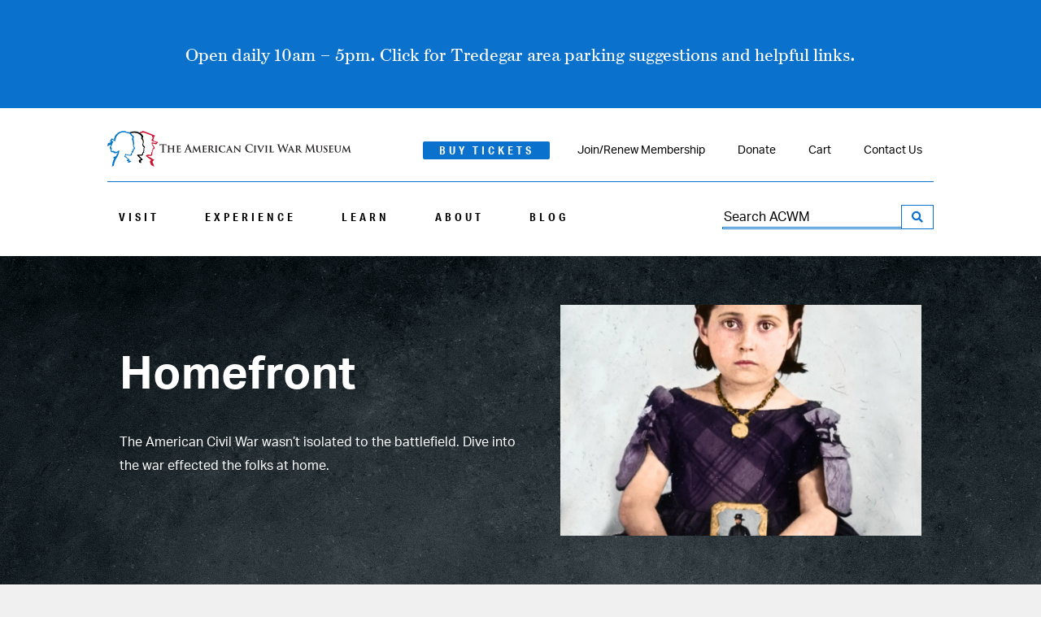

--- FILE ---
content_type: text/css
request_url: https://acwm.org/wp-content/themes/acwm/dist/styles/main.css?id=93f03ec53a6f9c975848
body_size: 14155
content:
/*! Flickity v2.2.1
https://flickity.metafizzy.co
---------------------------------------------- */.flickity-enabled{position:relative}.flickity-enabled:focus{outline:0}.flickity-viewport{overflow:hidden;position:relative;height:100%}.flickity-slider{position:absolute;width:100%;height:100%}.flickity-enabled.is-draggable{-webkit-tap-highlight-color:transparent;-webkit-user-select:none;-moz-user-select:none;-ms-user-select:none;user-select:none}.flickity-enabled.is-draggable .flickity-viewport{cursor:move;cursor:-webkit-grab;cursor:grab}.flickity-enabled.is-draggable .flickity-viewport.is-pointer-down{cursor:-webkit-grabbing;cursor:grabbing}.flickity-button{position:absolute;background:hsla(0,0%,100%,.75);border:none;color:#333}.flickity-button:hover{background:#fff;cursor:pointer}.flickity-button:focus{outline:0;-webkit-box-shadow:0 0 0 5px #19f;box-shadow:0 0 0 5px #19f}.flickity-button:active{opacity:.6}.flickity-button:disabled{opacity:.3;cursor:auto;pointer-events:none}.flickity-button-icon{fill:currentColor}.flickity-prev-next-button{top:50%;width:44px;height:44px;-webkit-transform:translateY(-50%);-o-transform:translateY(-50%);transform:translateY(-50%)}.flickity-prev-next-button.previous{left:10px}.flickity-prev-next-button.next{right:10px}.flickity-rtl .flickity-prev-next-button.previous{left:auto;right:10px}.flickity-rtl .flickity-prev-next-button.next{right:auto;left:10px}.flickity-prev-next-button .flickity-button-icon{position:absolute;left:20%;top:20%;width:60%;height:60%}.flickity-page-dots{position:absolute;width:100%;bottom:-25px;padding:0;margin:0;list-style:none;text-align:center;line-height:1}.flickity-rtl .flickity-page-dots{direction:rtl}.flickity-page-dots .dot{display:inline-block;width:10px;height:10px;margin:0 8px;background:#333;border-radius:50%;opacity:.25;cursor:pointer}.flickity-page-dots .dot.is-selected{opacity:1}/*! normalize.css v8.0.1 | MIT License | github.com/necolas/normalize.css */html{line-height:1.15;-webkit-text-size-adjust:100%}main{display:block}h1{font-size:2em;margin:.67em 0}hr{-webkit-box-sizing:content-box;box-sizing:content-box;height:0;overflow:visible}pre{font-family:monospace,monospace;font-size:1em}a{background-color:transparent}abbr[title]{border-bottom:none;text-decoration:underline;-webkit-text-decoration:underline dotted;text-decoration:underline dotted}b,strong{font-weight:bolder}code,kbd,samp{font-family:monospace,monospace;font-size:1em}small{font-size:80%}sub,sup{font-size:75%;line-height:0;position:relative;vertical-align:baseline}sub{bottom:-.25em}sup{top:-.5em}img{border-style:none}button,input,optgroup,select,textarea{font-family:inherit;font-size:100%;line-height:1.15;margin:0}button,input{overflow:visible}button,select{text-transform:none}[type=button],[type=reset],[type=submit],button{-webkit-appearance:button}[type=button]::-moz-focus-inner,[type=reset]::-moz-focus-inner,[type=submit]::-moz-focus-inner,button::-moz-focus-inner{border-style:none;padding:0}[type=button]:-moz-focusring,[type=reset]:-moz-focusring,[type=submit]:-moz-focusring,button:-moz-focusring{outline:1px dotted ButtonText}fieldset{padding:.35em .75em .625em}legend{-webkit-box-sizing:border-box;box-sizing:border-box;color:inherit;display:table;max-width:100%;padding:0;white-space:normal}progress{vertical-align:baseline}textarea{overflow:auto}[type=checkbox],[type=radio]{-webkit-box-sizing:border-box;box-sizing:border-box;padding:0}[type=number]::-webkit-inner-spin-button,[type=number]::-webkit-outer-spin-button{height:auto}[type=search]{-webkit-appearance:textfield;outline-offset:-2px}[type=search]::-webkit-search-decoration{-webkit-appearance:none}::-webkit-file-upload-button{-webkit-appearance:button;font:inherit}details{display:block}summary{display:list-item}template{display:none}[hidden]{display:none}html{font-family:aktiv-grotesk,sans-serif;font-weight:400;font-style:normal;font-size:14px}h1{font-family:aktiv-grotesk,sans-serif;font-weight:700;font-style:normal;font-size:3rem;line-height:calc(62 / 56)}@media (min-width:640px){h1{font-size:4rem}}h2{font-family:aktiv-grotesk,sans-serif;font-weight:700;font-style:normal;font-size:2.5714285714rem;line-height:calc(40 / 36)}h3{font-family:aktiv-grotesk,sans-serif;font-weight:400;font-style:normal;font-size:2rem;line-height:calc(36 / 28)}h4{font-family:aktiv-grotesk,sans-serif;font-style:normal;font-family:aktiv-grotesk-condensed,sans-serif;font-weight:700;font-size:1.5rem;line-height:calc(27 / 21);letter-spacing:1px;text-transform:uppercase}h5{font-family:escrow-text,serif;font-weight:400;font-style:normal;font-size:1.5714285714rem;line-height:calc(30 / 22)}h6{font-family:aktiv-grotesk,sans-serif;font-style:normal;font-family:aktiv-grotesk-condensed,sans-serif;font-weight:700;font-size:1rem;line-height:calc(26 / 14);text-transform:uppercase;letter-spacing:4px}label{font-family:escrow-text,serif;font-weight:400;font-style:normal;font-size:1rem;line-height:calc(24 / 14);color:#6d7278}a{color:#000;-webkit-text-decoration-color:#0a71cc;text-decoration-color:#0a71cc;-webkit-transition:.2s;-o-transition:.2s;transition:.2s}a:hover{-webkit-text-decoration-color:#000;text-decoration-color:#000}hr{border:none;height:2px;background-color:#82aacd;margin:4rem 0}p{line-height:1.857142857}p.has-regular-font-size{font-size:1rem}p.has-lede-font-size{font-size:1.1428571429rem}p.has-actual-lede-font-size{font-family:escrow-text,serif;font-weight:400;font-style:normal;font-size:1.5714285714rem;line-height:calc(30 / 22)}p.has-caps-font-size{font-family:aktiv-grotesk,sans-serif;font-style:normal;font-family:aktiv-grotesk-condensed,sans-serif;font-weight:700;font-size:1rem;line-height:calc(26 / 14);text-transform:uppercase;letter-spacing:4px}figcaption{font-family:escrow-text,serif;font-weight:400;font-style:normal;color:#6d7278}.alert{margin:4rem 0;font-size:1.1428571429rem}*,:after,:before{-webkit-font-smoothing:antialiased;-moz-osx-font-smoothing:grayscale;-webkit-box-sizing:border-box;box-sizing:border-box}html{overflow-x:hidden}html.no-scroll{overflow-y:hidden}body{margin:0;overflow-x:hidden;background-color:rgba(109,114,120,.1)}body.no-scroll{overflow-y:hidden}img{max-width:100%;height:auto}.page-wrapper{max-width:100vw;margin:0 auto;-webkit-box-shadow:0 0 6px rgba(0,0,0,.1);box-shadow:0 0 6px rgba(0,0,0,.1);background-color:#fff}#tribe-events,.content-max{max-width:calc(930px + 4rem);margin:0 auto;padding:0 2rem}.recurring-info-tooltip{bottom:30px!important}.banner{z-index:2}.main-wrapper{position:relative;z-index:1}.sidebar{max-width:calc(930px + 4rem);margin:0 auto;padding:0 2rem}.widget_product_categories{max-width:300px}.acwm-button,.button,.single_add_to_cart_button,.wp-block-button__link{font-family:aktiv-grotesk,sans-serif;font-style:normal;font-family:aktiv-grotesk-condensed,sans-serif;font-weight:700;text-align:center;text-transform:uppercase;-webkit-text-decoration-line:none;text-decoration-line:none;max-width:100%;border-radius:0;border:2px solid #0a71cc;background-color:#0a71cc;color:#fff;-webkit-transition:.2s;-o-transition:.2s;transition:.2s;font-size:1.2857142857rem;letter-spacing:3px;line-height:1.2;padding:.5142857143rem .7857142857rem .5142857143rem 1rem;-webkit-box-sizing:border-box;box-sizing:border-box;margin:1em;display:inline-block}.acwm-button:visited,.button:visited,.single_add_to_cart_button:visited,.wp-block-button__link:visited{color:#fff}.acwm-button:hover,.button:hover,.single_add_to_cart_button:hover,.wp-block-button__link:hover{border:2px solid #0a71cc;color:#000;background-color:#fff}@media (min-width:640px){.acwm-button,.button,.single_add_to_cart_button,.wp-block-button__link{min-width:244px}}.acwm-button[disabled],.button[disabled],.single_add_to_cart_button[disabled],.wp-block-button__link[disabled]{color:#6d7278;background-color:#fff;border-color:#6d7278}.acwm-button[disabled]:hover,.button[disabled]:hover,.single_add_to_cart_button[disabled]:hover,.wp-block-button__link[disabled]:hover{color:#6d7278;background-color:#fff;border-color:#6d7278}.acwm-button--small{font-family:aktiv-grotesk,sans-serif;font-style:normal;font-family:aktiv-grotesk-condensed,sans-serif;font-weight:700;text-align:center;text-transform:uppercase;-webkit-text-decoration-line:none;text-decoration-line:none;border-radius:0;border:2px solid #0a71cc;background-color:#0a71cc;color:#fff;-webkit-transition:.2s;-o-transition:.2s;transition:.2s;font-size:1.2857142857rem;letter-spacing:3px;line-height:1.2;-webkit-box-sizing:border-box;box-sizing:border-box;margin:1em;display:inline-block;font-size:1rem;letter-spacing:4px;width:auto;max-width:100%;padding:.0785714286rem calc(1.25rem - 4px) .0785714286rem 1.25rem;border-radius:2px}.acwm-button--small:visited{color:#fff}.acwm-button--small:hover{border:2px solid #0a71cc;color:#000;background-color:#fff}@media (min-width:640px){.acwm-button--small{min-width:244px}}@media (min-width:640px){.acwm-button--small{min-width:148px}}.acwm-button--small[disabled]{color:#6d7278;background-color:#fff;border-color:#6d7278}.acwm-button--small[disabled]:hover{color:#6d7278;background-color:#fff;border-color:#6d7278}.acwm-button--ghost{font-family:aktiv-grotesk,sans-serif;font-style:normal;font-family:aktiv-grotesk-condensed,sans-serif;font-weight:700;text-align:center;text-transform:uppercase;-webkit-text-decoration-line:none;text-decoration-line:none;max-width:100%;border-radius:0;border:2px solid #0a71cc;background-color:#0a71cc;color:#fff;-webkit-transition:.2s;-o-transition:.2s;transition:.2s;font-size:1.2857142857rem;letter-spacing:3px;line-height:1.2;padding:.5142857143rem .7857142857rem .5142857143rem 1rem;-webkit-box-sizing:border-box;box-sizing:border-box;margin:1em;display:inline-block;background-color:#fff;color:#000}.acwm-button--ghost:visited{color:#fff}.acwm-button--ghost:hover{border:2px solid #0a71cc;color:#000;background-color:#fff}.acwm-button--ghost:visited{color:#000}.acwm-button--ghost:hover{color:#fff;background-color:#0a71cc}@media (min-width:640px){.acwm-button--ghost{min-width:244px}}.acwm-button--ghost[disabled]{color:#6d7278;background-color:#fff;border-color:#6d7278}.acwm-button--ghost[disabled]:hover{color:#6d7278;background-color:#fff;border-color:#6d7278}@media (min-width:640px){.wp-block-button__link{margin:0}}.single-product .product .single_add_to_cart_button.button,.woocommerce #respond input#submit,.woocommerce #respond input#submit.alt,.woocommerce .product .add_to_cart_button.button,.woocommerce a.button,.woocommerce a.button.alt,.woocommerce button.button,.woocommerce button.button.alt,.woocommerce input.button,.woocommerce input.button.alt{font-family:aktiv-grotesk,sans-serif;font-style:normal;font-family:aktiv-grotesk-condensed,sans-serif;font-weight:700;text-align:center;text-transform:uppercase;-webkit-text-decoration-line:none;text-decoration-line:none;max-width:100%;border-radius:0;border:2px solid #0a71cc;background-color:#0a71cc;color:#fff;-webkit-transition:.2s;-o-transition:.2s;transition:.2s;font-size:1.2857142857rem;letter-spacing:3px;line-height:1.2;padding:.5142857143rem .7857142857rem .5142857143rem 1rem;-webkit-box-sizing:border-box;box-sizing:border-box;display:inline-block;margin:0}.single-product .product .single_add_to_cart_button.button:visited,.woocommerce #respond input#submit.alt:visited,.woocommerce #respond input#submit:visited,.woocommerce .product .add_to_cart_button.button:visited,.woocommerce a.button.alt:visited,.woocommerce a.button:visited,.woocommerce button.button.alt:visited,.woocommerce button.button:visited,.woocommerce input.button.alt:visited,.woocommerce input.button:visited{color:#fff}.single-product .product .single_add_to_cart_button.button:hover,.woocommerce #respond input#submit.alt:hover,.woocommerce #respond input#submit:hover,.woocommerce .product .add_to_cart_button.button:hover,.woocommerce a.button.alt:hover,.woocommerce a.button:hover,.woocommerce button.button.alt:hover,.woocommerce button.button:hover,.woocommerce input.button.alt:hover,.woocommerce input.button:hover{border:2px solid #0a71cc;color:#000;background-color:#fff}@media (min-width:640px){.single-product .product .single_add_to_cart_button.button,.woocommerce #respond input#submit,.woocommerce #respond input#submit.alt,.woocommerce .product .add_to_cart_button.button,.woocommerce a.button,.woocommerce a.button.alt,.woocommerce button.button,.woocommerce button.button.alt,.woocommerce input.button,.woocommerce input.button.alt{min-width:244px}}.single-product .product .single_add_to_cart_button.button[disabled],.woocommerce #respond input#submit.alt[disabled],.woocommerce #respond input#submit[disabled],.woocommerce .product .add_to_cart_button.button[disabled],.woocommerce a.button.alt[disabled],.woocommerce a.button[disabled],.woocommerce button.button.alt[disabled],.woocommerce button.button[disabled],.woocommerce input.button.alt[disabled],.woocommerce input.button[disabled]{color:#6d7278;background-color:#fff;border-color:#6d7278}.single-product .product .single_add_to_cart_button.button[disabled]:hover,.woocommerce #respond input#submit.alt[disabled]:hover,.woocommerce #respond input#submit[disabled]:hover,.woocommerce .product .add_to_cart_button.button[disabled]:hover,.woocommerce a.button.alt[disabled]:hover,.woocommerce a.button[disabled]:hover,.woocommerce button.button.alt[disabled]:hover,.woocommerce button.button[disabled]:hover,.woocommerce input.button.alt[disabled]:hover,.woocommerce input.button[disabled]:hover{color:#6d7278;background-color:#fff;border-color:#6d7278}.woocommerce #respond input#submit.disabled,.woocommerce #respond input#submit:disabled,.woocommerce #respond input#submit:disabled[disabled],.woocommerce a.button.disabled,.woocommerce a.button:disabled,.woocommerce a.button:disabled[disabled],.woocommerce button.button.disabled,.woocommerce button.button:disabled,.woocommerce button.button:disabled[disabled],.woocommerce input.button.disabled,.woocommerce input.button:disabled,.woocommerce input.button:disabled[disabled]{padding:.5142857143rem .7857142857rem .5142857143rem 1rem;color:#6d7278}.woocommerce #respond input#submit.disabled:hover,.woocommerce #respond input#submit:disabled:hover,.woocommerce #respond input#submit:disabled[disabled]:hover,.woocommerce a.button.disabled:hover,.woocommerce a.button:disabled:hover,.woocommerce a.button:disabled[disabled]:hover,.woocommerce button.button.disabled:hover,.woocommerce button.button:disabled:hover,.woocommerce button.button:disabled[disabled]:hover,.woocommerce input.button.disabled:hover,.woocommerce input.button:disabled:hover,.woocommerce input.button:disabled[disabled]:hover{background-color:#fff;color:#6d7278}.woocommerce #respond input#submit.alt.disabled,.woocommerce #respond input#submit.alt.disabled:hover,.woocommerce #respond input#submit.alt:disabled,.woocommerce #respond input#submit.alt:disabled:hover,.woocommerce #respond input#submit.alt:disabled[disabled],.woocommerce #respond input#submit.alt:disabled[disabled]:hover,.woocommerce a.button.alt.disabled,.woocommerce a.button.alt.disabled:hover,.woocommerce a.button.alt:disabled,.woocommerce a.button.alt:disabled:hover,.woocommerce a.button.alt:disabled[disabled],.woocommerce a.button.alt:disabled[disabled]:hover,.woocommerce button.button.alt.disabled,.woocommerce button.button.alt.disabled:hover,.woocommerce button.button.alt:disabled,.woocommerce button.button.alt:disabled:hover,.woocommerce button.button.alt:disabled[disabled],.woocommerce button.button.alt:disabled[disabled]:hover,.woocommerce input.button.alt.disabled,.woocommerce input.button.alt.disabled:hover,.woocommerce input.button.alt:disabled,.woocommerce input.button.alt:disabled:hover,.woocommerce input.button.alt:disabled[disabled],.woocommerce input.button.alt:disabled[disabled]:hover{color:#6d7278;background-color:#fff;border-color:#6d7278}.pswp__button,.woocommerce .product .add_to_cart_button.button,.woocommerce a.button,.woocommerce button.button{min-width:unset}.wp-block-buttons .wp-block-button__link{width:unset}.search-form label{font-weight:400}.gform_wrapper{max-width:calc(620px + 4rem);padding-left:2rem;padding-right:2rem;margin:4rem auto}.alignnone{margin-left:0;margin-right:0;max-width:100%;height:auto}.aligncenter{display:block;margin:1rem auto;height:auto}.alignleft,.alignright{margin-bottom:1rem;height:auto}.wp-block-image .alignleft,.wp-block-image .alignright{float:none}@media (min-width:480px){.alignleft,.wp-block-image .alignleft{float:left;margin-right:1rem}.alignright,.wp-block-image .alignright{float:right;margin-left:1rem}}.push-navigation-trigger{min-width:0;width:auto;margin-right:0}@media (min-width:961px){.push-navigation-trigger{display:none}}.menu--mobile{position:relative;z-index:2;max-width:320px}.menu--mobile+*{position:relative;z-index:1}@media (min-width:961px){.menu--mobile{display:none}}.menu--mobile .menu__list a{display:block;padding:12px 0;font-family:inherit;color:#0a71cc;-webkit-transition:.2s;-o-transition:.2s;transition:.2s}.menu--mobile .menu__list a:focus{color:#fdd402}.menu--mobile .menu__list a:hover{color:#000}.menu--mobile .menu-item--has-children>a,.menu--mobile .menu-item-has-children>a{position:relative;padding-right:50px}.menu--mobile .menu-item--has-children>a:after,.menu--mobile .menu-item-has-children>a:after{content:"";display:block;position:absolute;top:0;right:0;width:49px;height:100%;background:no-repeat 50% 50% url(../images/push-menu/chevron_right.svg);background-size:100% 11px;text-align:center;cursor:pointer}.menu--mobile .menu-item.menu-item-has-children>a:after{content:"";display:inline-block;background-image:url(../images/push-menu/chevron_right.svg);background-size:contain;background-repeat:no-repeat;width:8px;height:13px;margin-left:16px;position:relative}.menu--mobile .menu__back:before{content:"";display:inline-block;background-image:url(../images/push-menu/chevron_left.svg);background-size:contain;background-repeat:no-repeat;width:8px;height:13px;margin-right:7px;position:relative}.menu--mobile .current-menu-ancestor>a,.menu--mobile .current-menu-item>a,.menu--mobile .current-menu-parent>a,.menu--mobile .current_page_ancestor>a,.menu--mobile .current_page_item>a,.menu--mobile .current_page_parent>a{background-color:rbga(#0a71cc,.5)}.menu--mobile .menu__level{-webkit-box-sizing:border-box;box-sizing:border-box;background-color:#fff}.menu--mobile .menu__level__inner{padding-top:100px}.menu--mobile .menu__level__heading{font-family:aktiv-grotesk,sans-serif;font-weight:700;font-style:normal;color:#000;padding:8px 0;margin:0;font-size:20px}.menu--mobile .menu__level__heading a{padding:0}.menu--mobile .menu__header{position:absolute;top:0;right:0;z-index:3;padding:2rem}.menu--mobile .menu__close{font-family:aktiv-grotesk,sans-serif;font-style:normal;font-family:aktiv-grotesk-condensed,sans-serif;font-weight:700;text-align:center;text-transform:uppercase;-webkit-text-decoration-line:none;text-decoration-line:none;max-width:100%;border-radius:0;border:2px solid #0a71cc;background-color:#0a71cc;color:#fff;-webkit-transition:.2s;-o-transition:.2s;transition:.2s;font-size:1.2857142857rem;letter-spacing:3px;line-height:1.2;padding:.5142857143rem .7857142857rem .5142857143rem 1rem;-webkit-box-sizing:border-box;box-sizing:border-box;display:inline-block;margin:0;min-width:0;position:relative;z-index:3}.menu--mobile .menu__close:visited{color:#fff}.menu--mobile .menu__close:hover{border:2px solid #0a71cc;color:#000;background-color:#fff}@media (min-width:640px){.menu--mobile .menu__close{min-width:244px}}.menu--mobile .menu__close[disabled]{color:#6d7278;background-color:#fff;border-color:#6d7278}.menu--mobile .menu__close[disabled]:hover{color:#6d7278;background-color:#fff;border-color:#6d7278}.menu--mobile .menu__search{position:absolute;top:0;left:0;right:107px;width:170px;padding:21px 0;margin:0 26px}.push{position:relative;z-index:1;overflow:hidden;overflow-y:auto}.push--active{overflow-y:hidden}@media (min-width:1141px){.push--active{overflow-y:auto}}.push__content:after{position:absolute;top:0;bottom:0;left:0;right:0;z-index:2;content:"";opacity:0;pointer-events:none;-webkit-transition:opacity .4s;-o-transition:opacity .4s;transition:opacity .4s}.push--active .push__content:after{opacity:.8;pointer-events:auto;-webkit-transition:opacity .2s;-o-transition:opacity .2s;transition:opacity .2s}@media (min-width:1141px){.push--active .push__content:after{display:none}}.push__menu{position:fixed;top:0;right:0;bottom:0;z-index:2;-webkit-transform:translateX(100vw);-o-transform:translateX(100vw);transform:translateX(100vw);width:100vw;-webkit-transition:-webkit-transform .4s;transition:-webkit-transform .4s;-o-transition:-o-transform .4s;transition:transform .4s;transition:transform .4s,-webkit-transform .4s,-o-transform .4s;overflow-y:scroll}@media (min-width:321px){.push__menu{min-width:320px;-webkit-transform:translateX(100vw);-o-transform:translateX(100vw);transform:translateX(100vw)}}@media (min-width:1141px){.push__menu{display:none}}.admin-bar .push__menu{top:46px}.push--active .push__menu{-webkit-box-shadow:0 0 3px rgba(0,0,0,.1);box-shadow:0 0 3px rgba(0,0,0,.1);-webkit-transform:translateX(0);-o-transform:translateX(0);transform:translateX(0);-webkit-transition:-webkit-transform .2s;transition:-webkit-transform .2s;-o-transition:-o-transform .2s;transition:transform .2s;transition:transform .2s,-webkit-transform .2s,-o-transform .2s}.push__menu .header-cta{margin-top:20px}.push__menu .header-cta .button-container{text-align:center}.push__menu .header-cta .button-container .acwm-button:first-child{border-top-right-radius:0;border-bottom-right-radius:0}.push__menu .header-cta .button-container .acwm-button:last-child{border-top-left-radius:0;border-bottom-left-radius:0}.push__level{position:fixed;top:0;right:0;bottom:0;z-index:2;-webkit-transform:translateX(100%);-o-transform:translateX(100%);transform:translateX(100%);width:100%;padding:0 2rem;background-color:#fff;overflow:hidden;-webkit-transition:-webkit-transform .4s;transition:-webkit-transform .4s;-o-transition:-o-transform .4s;transition:transform .4s;transition:transform .4s,-webkit-transform .4s,-o-transform .4s}.push__level__inner{position:relative;top:0;bottom:0;left:0;right:0;overflow:hidden}.push__level .push__level{background-color:#fcfcfc}.push__level .push__level .push__level{background-color:#fafafa}.push__level .push__level .push__level .push__level{background-color:#f7f7f7}.push__level .push__level .push__level .push__level .push__level{background-color:#f5f5f5}.push__level--top{-webkit-transform:translateX(0);-o-transform:translateX(0);transform:translateX(0)}.push__level--active{-webkit-transform:translateX(0);-o-transform:translateX(0);transform:translateX(0);-webkit-transition:-webkit-transform .2s;transition:-webkit-transform .2s;-o-transition:-o-transform .2s;transition:transform .2s;transition:transform .2s,-webkit-transform .2s,-o-transform .2s;overflow-y:scroll}.push__level--current .push__level__inner{padding-bottom:60px;overflow-y:auto;overflow-y:scroll;-webkit-overflow-scrolling:touch}.menu__list{margin:0;padding:0}.menu__list .menu-item a{display:block;text-decoration:none}.menu__item__child{padding:0;margin:0}.menu--mobile .search-form--mobile{width:260px;margin-left:auto;margin-right:auto;margin-bottom:2rem;text-align:center}.menu--mobile .search-form--mobile input[type=search]{padding:8px}.menu--mobile .search-form--mobile input[type=submit]{margin-top:18px}.category-link{font-family:escrow-text,serif;font-weight:400;font-style:normal;color:#0a71cc;font-size:1.5714285714rem;line-height:1.363636364;border-color:transparent;margin-right:1em;text-decoration:none}.category-link:hover{text-decoration:underline;-webkit-text-decoration-color:#0a71cc;text-decoration-color:#0a71cc}.card{-webkit-box-shadow:0 2px 14px 0 rgba(0,0,0,.14);box-shadow:0 2px 14px 0 rgba(0,0,0,.14);padding:1.2857142857rem;margin-bottom:4rem;text-align:left;width:100%;max-width:430px;display:inline-block;-webkit-transition:.2s;-o-transition:.2s;transition:.2s}.card .category-link{margin-bottom:.6rem}.card:hover{-webkit-box-shadow:0 2px 24px 0 rgba(0,0,0,.14);box-shadow:0 2px 24px 0 rgba(0,0,0,.14)}@media (min-width:640px){.card{margin-bottom:6rem}}.card__date-author{display:-webkit-box;display:-ms-flexbox;display:flex;-webkit-box-pack:justify;-ms-flex-pack:justify;justify-content:space-between}.card__author,.card__date{font-family:aktiv-grotesk,sans-serif;font-style:normal;font-family:aktiv-grotesk-condensed,sans-serif;font-weight:700;color:#000;text-transform:uppercase;letter-spacing:4px;font-size:1rem;line-height:1.214285714;display:inline-block;margin-bottom:1.2rem}.card__image-link{border:none;text-decoration:none}.card__image-link img{width:100%;height:auto}.card__image{max-width:100%}.card__heading{font-family:escrow-text,serif;font-weight:400;font-style:normal;font-size:1.5714285714rem;line-height:1.363636364;margin-bottom:3rem}.card__heading a{border:none;text-decoration:none}.card__heading a:hover{text-decoration:underline}.card__excerpt{font-family:aktiv-grotesk,sans-serif;font-weight:400;font-style:normal;font-size:1rem;line-height:1.571428571}.card__buttons{text-align:center}.card__button{font-family:aktiv-grotesk,sans-serif;font-style:normal;font-family:aktiv-grotesk-condensed,sans-serif;font-weight:700;text-align:center;text-transform:uppercase;-webkit-text-decoration-line:none;text-decoration-line:none;max-width:100%;border-radius:0;border:2px solid #0a71cc;background-color:#0a71cc;color:#fff;-webkit-transition:.2s;-o-transition:.2s;transition:.2s;font-size:1.2857142857rem;letter-spacing:3px;line-height:1.2;padding:.5142857143rem .7857142857rem .5142857143rem 1rem;-webkit-box-sizing:border-box;box-sizing:border-box;display:inline-block;background-color:#fff;color:#000;margin:1em 0}.card__button:visited{color:#fff}.card__button:hover{border:2px solid #0a71cc;color:#000;background-color:#fff}.card__button:visited{color:#000}.card__button:hover{color:#fff;background-color:#0a71cc}@media (min-width:640px){.card__button{min-width:244px}}.card__button[disabled]{color:#6d7278;background-color:#fff;border-color:#6d7278}.card__button[disabled]:hover{color:#6d7278;background-color:#fff;border-color:#6d7278}.featured-post{display:-webkit-box;display:-ms-flexbox;display:flex;-webkit-box-orient:vertical;-webkit-box-direction:normal;-ms-flex-direction:column;flex-direction:column}.featured-post .category-link{color:#000}@media (min-width:640px){.featured-post{display:-webkit-box;display:-ms-flexbox;display:flex;-webkit-box-orient:horizontal;-webkit-box-direction:normal;-ms-flex-direction:row;flex-direction:row;-webkit-box-align:start;-ms-flex-align:start;align-items:flex-start;-webkit-box-pack:justify;-ms-flex-pack:justify;justify-content:space-between}}.featured-post__heading{font-size:2.5714285714rem;margin-top:.5rem;margin-bottom:3.5rem}.featured-post__heading a{border:none;text-decoration:none}.featured-post__button{margin-left:0;margin-right:0}.featured-post__text{-webkit-box-ordinal-group:3;-ms-flex-order:2;order:2}@media (min-width:640px){.featured-post__text{padding-right:2rem;-webkit-box-ordinal-group:2;-ms-flex-order:1;order:1}}.featured-post__image-container,.featured-post__image-link{display:inline-block;border:none;-webkit-box-shadow:0 12px 24px 0 rgba(0,0,0,.15);box-shadow:0 12px 24px 0 rgba(0,0,0,.15);margin-bottom:3rem;-webkit-box-ordinal-group:2;-ms-flex-order:1;order:1}@media (min-width:640px){.featured-post__image-container,.featured-post__image-link{-webkit-box-ordinal-group:3;-ms-flex-order:2;order:2;max-width:49%;margin-bottom:0}}.featured-post__image,.featured-post__image-container img{display:block;max-width:100%;height:auto}.post-filters{text-align:center;margin:4rem 0;padding:0 2rem}.post-filter{font-family:escrow-text,serif;font-weight:400;font-style:normal;font-size:1.5714285714rem;line-height:calc(30 / 22);border:1px solid #0a71cc;position:relative;display:inline-block;vertical-align:baseline;background-image:url(../images/triangle.png);background-repeat:no-repeat;background-size:16px;background-position:calc(100% - 1rem) 50%;background-color:#fff;margin:1.25rem 0}.post-filter:after,.post-filter:before{display:none}@media (min-width:1034px){.post-filter:after,.post-filter:before{display:block}}.post-filter .select-label{display:none}.post-filter select{-webkit-appearance:none;-moz-appearance:none;-ms-appearance:none;-o-appearance:none;appearance:none;border:none;padding:1rem 3rem 1rem 1rem;background-image:url(../images/triangle.png);background-repeat:no-repeat;background-size:16px;background-position:calc(100% - 1rem) 50%;max-width:100%;width:100%}@media (min-width:560px){.post-filter select{width:450px}}@media (min-width:964px){.post-filter{margin-right:1.25rem;margin-left:1.25rem}}.post-filter--category:before{content:"";width:100%;height:1px;background-color:#979797;position:absolute;top:1.6rem;left:calc(-100% - 1rem)}.post-filter--archive:after{content:"";width:100%;height:1px;background-color:#979797;position:absolute;top:1.6rem;right:calc(-100% - 1rem)}@media (min-width:460px){.post-filter .select-label{font-family:aktiv-grotesk,sans-serif;font-style:normal;font-family:aktiv-grotesk-condensed,sans-serif;font-weight:700;font-size:1rem;line-height:calc(26 / 14);letter-spacing:4px;color:#0a71cc;text-transform:uppercase;vertical-align:baseline;display:inline-block;position:absolute;top:4px;left:1rem;pointer-events:none}.post-filter .select-label:after{content:"";display:inline-block;position:relative;top:7px;width:1px;height:25px;background-color:rgba(0,0,0,.1);margin:0 1.5rem}.post-filter--category select{padding-left:10rem}.post-filter--archive select{padding-left:11rem}.post-filter select{padding-top:.7rem;padding-right:4rem;padding-bottom:.9rem}}.pagination{text-align:center;margin:3rem 0}.pagination .page-numbers{font-family:aktiv-grotesk,sans-serif;font-style:normal;font-family:aktiv-grotesk-condensed,sans-serif;font-weight:700;font-size:1.5rem;border-radius:999px;border:2px solid transparent;width:40px;height:40px;text-align:center;letter-spacing:1px;display:none;text-decoration:none}.pagination .page-numbers.current{background-color:#fdd402;border-color:#fdd402}.pagination .page-numbers.current:hover{border-color:#fdd402}.pagination .page-numbers:hover{border-color:#0a71cc}.pagination .page-numbers.next,.pagination .page-numbers.prev{font-family:aktiv-grotesk,sans-serif;font-style:normal;font-family:aktiv-grotesk-condensed,sans-serif;font-weight:700;text-align:center;text-transform:uppercase;-webkit-text-decoration-line:none;text-decoration-line:none;border-radius:0;border:2px solid #0a71cc;background-color:#0a71cc;color:#fff;-webkit-transition:.2s;-o-transition:.2s;transition:.2s;font-size:1.2857142857rem;letter-spacing:3px;line-height:1.2;-webkit-box-sizing:border-box;box-sizing:border-box;margin:1em;font-size:1rem;letter-spacing:4px;width:auto;max-width:100%;padding:.0785714286rem calc(1.25rem - 4px) .0785714286rem 1.25rem;border-radius:2px;width:130px;min-width:auto;height:auto;display:inline-block}.pagination .page-numbers.next:visited,.pagination .page-numbers.prev:visited{color:#fff}.pagination .page-numbers.next:hover,.pagination .page-numbers.prev:hover{border:2px solid #0a71cc;color:#000;background-color:#fff}@media (min-width:640px){.pagination .page-numbers.next,.pagination .page-numbers.prev{min-width:244px}}@media (min-width:640px){.pagination .page-numbers.next,.pagination .page-numbers.prev{min-width:148px}}.pagination .page-numbers.next[disabled],.pagination .page-numbers.prev[disabled]{color:#6d7278;background-color:#fff;border-color:#6d7278}.pagination .page-numbers.next[disabled]:hover,.pagination .page-numbers.prev[disabled]:hover{color:#6d7278;background-color:#fff;border-color:#6d7278}.pagination .page-numbers.dots:hover{border-color:transparent}@media (min-width:660px){.pagination .page-numbers{display:inline-block}.pagination .page-numbers.next,.pagination .page-numbers.prev{width:auto;min-width:110px}.pagination .page-numbers.prev{margin-right:1.5rem}.pagination .page-numbers.next{margin-left:1.5rem}}@media (min-width:768px){.pagination .page-numbers.next,.pagination .page-numbers.prev{min-width:148px}.pagination .page-numbers.prev{margin-right:3rem}.pagination .page-numbers.next{margin-left:3rem}}.pagination__separator{width:6px;display:none}@media (min-width:640px){.pagination__separator{display:inline-block}}.pagination__count{display:none}.page-hero__container{background-image:url(../images/ACWM_BackgroundTexture.jpg);background-size:cover;background-position:50%;background-repeat:no-repeat;background-color:#6d7278;padding-top:60px;padding-bottom:60px}.page-hero__container+div.wp-block-heading h1,.page-hero__container+div.wp-block-heading h2,.page-hero__container+div.wp-block-heading h3,.page-hero__container+div.wp-block-heading h4,.page-hero__container+div.wp-block-heading h5,.page-hero__container+div.wp-block-heading h6{margin-top:0}.page-hero__container+.wp-block-heading,.page-hero__container+.wp-block-paragraph{padding-top:80px}@media (min-width:1042px){.page-hero__container .content-max{padding-left:0;padding-right:0}}.page-hero{color:#fff}.page-hero a{color:#fff;-webkit-text-decoration-color:#fff;text-decoration-color:#fff}.page-hero a:hover{text-decoration:none}.page-hero .page-hero__heading{margin-top:0;padding:0}.page-hero .page-hero__subheading{font-size:16px}.page-hero .page-hero__subheading p{padding:0}.page-hero .page-hero__image-container{margin-top:4rem}@media (min-width:768px){.page-hero{display:-webkit-box;display:-ms-flexbox;display:flex;-webkit-box-pack:justify;-ms-flex-pack:justify;justify-content:space-between;-webkit-box-align:center;-ms-flex-align:center;align-items:center}.page-hero .page-hero__image-container{max-width:45%;margin-top:0;margin-bottom:0;-ms-flex-negative:0;flex-shrink:0}}.page-hero__text{padding-right:3rem}.page-hero__image-container img{display:block;max-width:100%;height:auto}.homepage-hero{background-color:#000;color:#fff}.homepage-hero__inner{display:-webkit-box;display:-ms-flexbox;display:flex;-webkit-box-orient:vertical;-webkit-box-direction:reverse;-ms-flex-direction:column-reverse;flex-direction:column-reverse}@media (min-width:960px){.homepage-hero__inner{-webkit-box-orient:horizontal;-webkit-box-direction:reverse;-ms-flex-direction:row-reverse;flex-direction:row-reverse}}.homepage-hero__image{-ms-flex-negative:1;flex-shrink:1;position:relative;width:100%;margin:0;background-color:#242e32}@media (min-width:960px){.homepage-hero__image{width:54.5833333333%}}.homepage-hero__image:before{content:"";display:block;padding-top:61.0687022901%}.homepage-hero__image img{position:absolute;top:50%;left:50%;-webkit-transform:translate(-50%,-50%);-o-transform:translate(-50%,-50%);transform:translate(-50%,-50%);width:100%;height:100%;-o-object-fit:cover;object-fit:cover}.homepage-hero__text{width:100%;max-width:320px;margin:0 auto;padding:80px 8px;text-align:center}@media (min-width:330px){.homepage-hero__text{max-width:330px}}@media (min-width:640px){.homepage-hero__text{max-width:430px}}@media (min-width:960px){.homepage-hero__text{max-width:410px;margin-right:5.2083333333vw;margin-left:10.4166666667vw;padding:116px 0 48px;text-align:left}}@media (min-width:1440px){.homepage-hero__text{margin-right:75px;margin-left:150px}}h6.homepage-hero__super{color:#fdd402;margin:0 -6px 0 -2px}@media (min-width:960px){h6.homepage-hero__super{margin:0}}h1.homepage-hero__heading{margin:0}p.homepage-hero__subheading{font-size:1.1428571429rem;line-height:2.1428571429rem}.homepage-hero__action{margin-top:1.6rem;margin-bottom:0}a.homepage-hero__button{font-family:aktiv-grotesk,sans-serif;font-style:normal;font-family:aktiv-grotesk-condensed,sans-serif;font-weight:700;text-align:center;text-transform:uppercase;-webkit-text-decoration-line:none;text-decoration-line:none;max-width:100%;border-radius:0;border:2px solid #0a71cc;background-color:#0a71cc;color:#fff;-webkit-transition:.2s;-o-transition:.2s;transition:.2s;font-size:1.2857142857rem;letter-spacing:3px;line-height:1.2;padding:.5142857143rem .7857142857rem .5142857143rem 1rem;-webkit-box-sizing:border-box;box-sizing:border-box;display:inline-block;margin:0}a.homepage-hero__button:visited{color:#fff}a.homepage-hero__button:hover{border:2px solid #0a71cc;color:#000;background-color:#fff}@media (min-width:640px){a.homepage-hero__button{min-width:244px}}a.homepage-hero__button[disabled]{color:#6d7278;background-color:#fff;border-color:#6d7278}a.homepage-hero__button[disabled]:hover{color:#6d7278;background-color:#fff;border-color:#6d7278}.homepage-hero__carousel{padding:105px 0 45px}.homepage-hero__carousel:not(.flickity-enabled){display:-webkit-box;display:-ms-flexbox;display:flex;-ms-flex-wrap:wrap;flex-wrap:wrap;-webkit-box-pack:center;-ms-flex-pack:center;justify-content:center}.carousel-card{font-family:aktiv-grotesk,sans-serif;font-weight:400;font-style:normal;width:332px;padding:0 14px;color:#fff;font-size:14px;line-height:calc(26 / 14);-webkit-transition:opacity .4s;-o-transition:opacity .4s;transition:opacity .4s}.carousel-card:not(.is-selected){opacity:.5;pointer-events:none}.carousel-card.is-selected{opacity:1}.flickity-viewport[style*=height] .carousel-card{min-height:100%}.carousel-card a{color:inherit}.carousel-card__image{position:relative;margin:0;background-color:#242e32}.carousel-card__image a{display:block;position:absolute;top:0;right:0;bottom:0;left:0}.carousel-card__image:before{content:"";display:block;padding-top:58.5526315789%}.carousel-card__image img{position:absolute;top:50%;left:50%;-webkit-transform:translate(-50%,-50%);-o-transform:translate(-50%,-50%);transform:translate(-50%,-50%);width:100%;height:100%;-o-object-fit:cover;object-fit:cover}.carousel-card__image+.carousel-card__text{padding-top:1rem}.carousel-card__heading{font-family:aktiv-grotesk,sans-serif;font-style:normal;font-family:aktiv-grotesk-condensed,sans-serif;font-weight:700;font-size:1.7142857143rem;line-height:calc(32 / 24)}.carousel-card__heading a{text-decoration:none}.carousel-card__action a{font-family:aktiv-grotesk,sans-serif;font-style:normal;font-family:aktiv-grotesk-condensed,sans-serif;font-weight:700;display:inline-block;text-decoration:none;text-transform:uppercase;font-size:14px;line-height:calc(22 / 14);letter-spacing:4px}.carousel-card__action a:after{content:"";display:block;margin-right:4px;margin-left:-1px;border-bottom:5px solid #0a71cc}.flickity-prev-next-button{top:194px;left:auto;z-index:2;width:50px;height:50px;padding:0;border-radius:50%;background-color:#0a71cc;-webkit-transition:background-color .4s;-o-transition:background-color .4s;transition:background-color .4s}.flickity-prev-next-button:active{opacity:1}.flickity-prev-next-button[disabled]{background-color:#3d484c;opacity:.6;pointer-events:all}.flickity-prev-next-button[disabled]:hover{background-color:#3d484c}.flickity-prev-next-button:hover{background-color:#085ba5;-webkit-transition:background-color .2s;-o-transition:background-color .2s;transition:background-color .2s}.flickity-prev-next-button:focus{position:absolute;outline:initial;-webkit-box-shadow:none;box-shadow:none}.flickity-prev-next-button .flickity-button-icon{top:30%;left:30%;width:40%;height:40%;color:#fff}.homepage-locations{background-image:url(../images/ACWM_BackgroundTexture.jpg);background-repeat:no-repeat;background-size:cover;color:#fff;padding:100px 0 60px;-webkit-box-shadow:inset 0 31px 38px #000;box-shadow:inset 0 31px 38px #000}.homepage-locations__content{display:-webkit-box;display:-ms-flexbox;display:flex;-webkit-box-align:center;-ms-flex-align:center;align-items:center;-webkit-box-pack:justify;-ms-flex-pack:justify;justify-content:space-between;-webkit-box-orient:vertical;-webkit-box-direction:normal;-ms-flex-direction:column;flex-direction:column}@media (min-width:1024px){.homepage-locations__content{-webkit-box-orient:horizontal;-webkit-box-direction:normal;-ms-flex-direction:row;flex-direction:row}}.homepage-locations__map{width:60%}@media (min-width:1024px){.homepage-locations__map{width:45%}}.homepage-locations__map img{width:100%}.homepage-locations__listblock{width:100%}@media (min-width:1024px){.homepage-locations__listblock{width:45%}}.homepage-locations h6.homepage-locations__super{color:#fdd402;margin:0;text-align:center}@media (min-width:1024px){.homepage-locations h6.homepage-locations__super{text-align:left}}.homepage-locations h3.homepage-locations__title{margin:0;text-align:center}@media (min-width:1024px){.homepage-locations h3.homepage-locations__title{text-align:left}}.homepage-locations__list{display:-webkit-box;display:-ms-flexbox;display:flex;-webkit-box-orient:horizontal;-webkit-box-direction:normal;-ms-flex-direction:row;flex-direction:row;-ms-flex-wrap:wrap;flex-wrap:wrap;-webkit-box-pack:end;-ms-flex-pack:end;justify-content:flex-end}@media (min-width:500px) and (max-width:768px){.homepage-locations__list{-webkit-box-pack:center;-ms-flex-pack:center;justify-content:center}}@media (min-width:1024px){.homepage-locations__list{-webkit-box-orient:vertical;-webkit-box-direction:normal;-ms-flex-direction:column;flex-direction:column}}.home-location{display:-webkit-box;display:-ms-flexbox;display:flex;margin-top:28px;-webkit-box-orient:vertical;-webkit-box-direction:normal;-ms-flex-direction:column;flex-direction:column;width:100%}@media (min-width:500px){.home-location{width:50%}}@media (min-width:768px){.home-location{width:30%}}@media (min-width:1024px){.home-location{width:100%}}.home-location__card{display:-webkit-box;display:-ms-flexbox;display:flex;-webkit-box-orient:vertical;-webkit-box-direction:reverse;-ms-flex-direction:column-reverse;flex-direction:column-reverse}@media (min-width:1024px){.home-location__card{-webkit-box-orient:horizontal;-webkit-box-direction:normal;-ms-flex-direction:row;flex-direction:row}}.home-location__copy{padding-right:20px}.home-location__image{padding-top:13px}.home-location__number{color:#000;background-color:#fdd402;font-weight:700;padding:4px;border-radius:50%;text-align:center;width:23px;height:23px;line-height:14px;margin-top:20px}.home-location__title h5{margin-top:10px;margin-bottom:0}.home-location__link a{margin:0 1em 1em 0}.swiper-button-prev{left:36px!important}.swiper-button-next{right:36px!important}.tribe-block__venue{margin-top:4rem;margin-bottom:4rem}.banner{background-color:#fff;padding:1.2rem 2rem;position:relative}.banner .menu-item a{border:none;text-decoration:none}.banner .logo{border:none;text-decoration:none;max-width:60%}.banner .logo svg{width:100%}@media (min-width:960px){.banner .logo{max-width:318px}}.container--header{max-width:1016px;margin:0 auto}.nav-top{display:-webkit-box;display:-ms-flexbox;display:flex;-webkit-box-align:center;-ms-flex-align:center;align-items:center;-webkit-box-pack:justify;-ms-flex-pack:justify;justify-content:space-between}@media (min-width:961px){.nav-top{padding:1rem 0;margin-bottom:1.5rem;border-bottom:1px solid #0a71cc}}.nav-utility{display:none}@media (min-width:961px){.nav-utility{display:block}}#menu-utility-navigation{display:-webkit-box;display:-ms-flexbox;display:flex;-webkit-box-align:center;-ms-flex-align:center;align-items:center;-webkit-box-pack:end;-ms-flex-pack:end;justify-content:flex-end;list-style:none;padding:0;margin:0}#menu-utility-navigation .menu-item{margin:0}#menu-utility-navigation .menu-item a{display:inline-block;text-decoration:none;padding:.0785714286rem 20px}#menu-utility-navigation .menu-item a:hover{color:#0a71cc}#menu-utility-navigation .menu-item:last-child{margin-right:1rem}#menu-utility-navigation .menu-item:last-child a{padding-right:0}#menu-utility-navigation #menu-item-421{margin-right:1rem}#menu-utility-navigation #menu-item-421 a{font-family:aktiv-grotesk,sans-serif;font-style:normal;font-family:aktiv-grotesk-condensed,sans-serif;font-weight:700;text-align:center;text-transform:uppercase;-webkit-text-decoration-line:none;text-decoration-line:none;border-radius:0;border:2px solid #0a71cc;background-color:#0a71cc;color:#fff;-webkit-transition:.2s;-o-transition:.2s;transition:.2s;font-size:1.2857142857rem;letter-spacing:3px;line-height:1.2;-webkit-box-sizing:border-box;box-sizing:border-box;margin:1em;display:inline-block;font-size:1rem;letter-spacing:4px;width:auto;max-width:100%;padding:.0785714286rem calc(1.25rem - 4px) .0785714286rem 1.25rem;border-radius:2px}#menu-utility-navigation #menu-item-421 a:visited{color:#fff}#menu-utility-navigation #menu-item-421 a:hover{border:2px solid #0a71cc;color:#000;background-color:#fff}@media (min-width:640px){#menu-utility-navigation #menu-item-421 a{min-width:244px}}@media (min-width:640px){#menu-utility-navigation #menu-item-421 a{min-width:148px}}#menu-utility-navigation #menu-item-421 a[disabled]{color:#6d7278;background-color:#fff;border-color:#6d7278}#menu-utility-navigation #menu-item-421 a[disabled]:hover{color:#6d7278;background-color:#fff;border-color:#6d7278}#menu-utility-navigation #menu-item-421>a{padding-left:1.25rem;padding-right:1.25rem;min-width:0;margin:0}.nav-bottom{display:none}@media (min-width:961px){.nav-bottom{display:-webkit-box;display:-ms-flexbox;display:flex;-webkit-box-align:center;-ms-flex-align:center;align-items:center;-webkit-box-pack:justify;-ms-flex-pack:justify;justify-content:space-between}}#menu-primary-navigation{display:-webkit-box;display:-ms-flexbox;display:flex;-webkit-box-pack:justify;-ms-flex-pack:justify;justify-content:space-between;list-style:none;padding:0;margin:0}#menu-primary-navigation>.menu-item{position:relative;margin-right:1rem}#menu-primary-navigation>.menu-item.current-menu-item a:after,#menu-primary-navigation>.menu-item:active a:after,#menu-primary-navigation>.menu-item:hover a:after{background-color:#0a71cc}#menu-primary-navigation>.menu-item:active .sub-menu,#menu-primary-navigation>.menu-item:hover .sub-menu{display:block}#menu-primary-navigation>.menu-item>a{font-family:aktiv-grotesk,sans-serif;font-style:normal;font-family:aktiv-grotesk-condensed,sans-serif;font-weight:700;text-transform:uppercase;letter-spacing:4px;padding:1rem;display:inline-block;-webkit-text-decoration-line:none;text-decoration-line:none}#menu-primary-navigation>.menu-item>a:after{content:"";display:block;height:9px;width:calc(100% - 4px);background-color:transparent;position:relative;top:11px;-webkit-transition:.2s;-o-transition:.2s;transition:.2s}#menu-primary-navigation>.menu-item>.sub-menu{position:absolute;list-style:none;margin:0;left:0;top:53px;background-color:#fff;-webkit-box-shadow:0 0 6px rgba(0,0,0,.1);box-shadow:0 0 6px rgba(0,0,0,.1);padding:1.25rem 0;width:300px}#menu-primary-navigation>.menu-item>.sub-menu .menu-item a{padding:1rem 1.25rem;display:block;text-decoration:none}#menu-primary-navigation>.menu-item>.sub-menu .menu-item a:hover{color:#0a71cc;background-color:#f4f5fa}#menu-primary-navigation>.menu-item>.sub-menu .sub-menu{list-style:none;padding-left:2rem}@media (min-width:1028px){#menu-primary-navigation>.menu-item{margin-right:2rem}}#menu-primary-navigation .sub-menu{display:none}.search-form{font-size:1.1428571429rem;margin-bottom:.4rem}.search-form:after{content:"";display:block;height:4px;width:100%;background-color:transparent;position:relative;top:2px;left:0;-webkit-transition:.2s;-o-transition:.2s;transition:.2s}.search-form:focus-within:after{background-color:#0a71cc}.search-wrap{display:-webkit-box;display:-ms-flexbox;display:flex;-webkit-box-align:end;-ms-flex-align:end;align-items:flex-end}.search-input-wrap{display:inline-block;position:relative}.search-input-wrap:focus-within .search-hover-bar,.search-input-wrap:hover .search-hover-bar{background-color:#0a71cc}.search-hover-bar{display:inline-block;width:100%;height:3px;position:absolute;bottom:0;left:0;background-color:#fff;-webkit-transition:.2s;-o-transition:.2s;transition:.2s;border:1px solid #0a71cc;border-right:none}input[type=search]{border:none;outline:none;color:#000;height:30px;width:220px}input[type=search]::-webkit-input-placeholder{color:#000}input[type=search]::-moz-placeholder{color:#000}input[type=search]:-ms-input-placeholder{color:#000}input[type=search]::-ms-input-placeholder{color:#000}input[type=search]::placeholder{color:#000}.search-form input[type=submit]{font-size:1rem;font-family:FontAwesome;line-height:1;color:#0a71cc;border-radius:0;border:1px solid #0a71cc;background-color:#fff;-webkit-transition:.2s;-o-transition:.2s;transition:.2s;cursor:pointer;padding:.5rem .8571428571rem}.search-form input[type=submit]:hover{color:#fff;background-color:#0a71cc}.alert-bar{background-color:#0a71cc;margin:-1.2rem -2rem 1rem;-webkit-transition:background-color 1s;-o-transition:background-color 1s;transition:background-color 1s}.alert-bar:hover{background-color:#004683}.alert-bar__inner{color:#fff!important;display:block}.alert-bar__content{padding:10px 30px}.site-footer{background-image:url(../images/ACWM_BackgroundTexture.jpg);background-size:cover;background-position:50%;background-repeat:no-repeat;background-color:#6d7278;padding:46px 2rem 36px}.container--footer{max-width:1016px;margin:0 auto}.footer__top{margin-bottom:3rem;text-align:center}@media (min-width:959px){.footer__top{display:-webkit-box;display:-ms-flexbox;display:flex;-webkit-box-align:center;-ms-flex-align:center;align-items:center;-webkit-box-pack:justify;-ms-flex-pack:justify;justify-content:space-between}}.footer-logo{max-width:317px;border:none;text-decoration:none}.footer-logo svg{width:100%}.nav-footer .action-links{list-style:none;padding:0;margin:2rem 0 0}.nav-footer .action-links .acwm-button{margin-right:0;margin-left:0}@media (min-width:560px){.nav-footer .action-links{margin:0;display:-webkit-box;display:-ms-flexbox;display:flex;-webkit-box-pack:center;-ms-flex-pack:center;justify-content:center}.nav-footer .action-links .acwm-button{margin-right:1em;margin-left:1em}}.footer__middle{display:none}@media (min-width:768px){.footer__middle{display:block;margin-bottom:4rem}}#menu-footer-navigation{list-style:none;padding:0;margin:0;display:-webkit-box;display:-ms-flexbox;display:flex;-webkit-box-pack:justify;-ms-flex-pack:justify;justify-content:space-between}#menu-footer-navigation>.menu-item{padding-right:3rem}#menu-footer-navigation>.menu-item>a{font-family:aktiv-grotesk,sans-serif;font-style:normal;font-family:aktiv-grotesk-condensed,sans-serif;font-weight:700;color:#fdd402;text-transform:uppercase;letter-spacing:4px;white-space:nowrap}#menu-footer-navigation>.menu-item>a:hover{color:#fff}#menu-footer-navigation .menu-item a{display:inline-block;margin-bottom:1.2rem;text-decoration:none}#menu-footer-navigation .sub-menu{padding:0;list-style:none}#menu-footer-navigation .sub-menu a{margin-bottom:1em;color:#fff}#menu-footer-navigation .sub-menu a:hover{color:#fdd402}.footer__badges{display:-webkit-box;display:-ms-flexbox;display:flex;-webkit-box-align:center;-ms-flex-align:center;align-items:center;-webkit-box-pack:center;-ms-flex-pack:center;justify-content:center}@media (min-width:660px){.footer__badges{-webkit-box-pack:end;-ms-flex-pack:end;justify-content:flex-end}}.footer__badges .badge:first-child{padding-top:4px}.footer__badges .badge+.badge{margin-left:2em}@media (min-width:660px){.footer__bottom{display:-webkit-box;display:-ms-flexbox;display:flex;-webkit-box-pack:justify;-ms-flex-pack:justify;justify-content:space-between;-webkit-box-align:start;-ms-flex-align:start;align-items:flex-start}}.nav-footer-social .social-menu{display:-webkit-box;display:-ms-flexbox;display:flex;-webkit-box-pack:center;-ms-flex-pack:center;justify-content:center;list-style:none;padding:0;margin:0}.nav-footer-social .social-menu__item{margin-right:.5rem;margin-left:.5rem;position:relative;left:-3px}@media (min-width:660px){.nav-footer-social .social-menu__item{margin-right:1rem;margin-left:0;left:0}}.nav-footer-social .social-menu__link{display:inline-block;border:none;text-decoration:none;-webkit-box-sizing:content-box;box-sizing:content-box}.nav-footer-social .social-menu__link--facebook{width:7px;padding:5px 6.5px}.nav-footer-social .social-menu__link--instagram{width:14px;padding:5px 3px}.nav-footer-social .social-menu__link--twitter{width:20px;padding:5px 0}.nav-footer-social .social-menu__link--youtube{width:19px;padding:5px 2px}.nav-footer-social .social-menu__link:hover svg{fill:#fff}.nav-footer-social .social-menu__link svg{-webkit-transition:.2s;-o-transition:.2s;transition:.2s}.nav-footer-social .phone-number__wrapper{margin-top:.5em;text-align:center}.nav-footer-social .phone-number__wrapper .phone-number{color:#fff;font-weight:700}.footer-extra{font-family:escrow-text,serif;font-weight:400;font-style:normal;text-align:center;color:#fff;line-height:1.6;max-width:600px}.footer-extra a{color:#fff;border:none;text-decoration:none}.footer-extra a:hover{color:#fdd402}.footer-extra .pipe:after{content:"\A";white-space:pre-line}@media (min-width:660px){.footer-extra .pipe{margin:0 .5rem}.footer-extra .pipe:after{content:"|";white-space:unset}}@media (min-width:660px){.footer-extra{text-align:right}.footer-extra p:first-child{margin-top:0}}.body-404{max-width:calc(940px + 4rem);margin-right:auto;margin-left:auto;padding:2rem 2rem 5rem;line-height:1}.body-404 .return-home{margin-left:0}.archive .page-header,.blog .page-header{display:none}.archive .main,.blog .main,.search .main,.single-post .main{margin:2rem 0}@media (min-width:640px){.archive .main,.blog .main,.search .main,.single-post .main{margin:5rem 0}}.card-list{display:-webkit-box;display:-ms-flexbox;display:flex;-ms-flex-wrap:wrap;flex-wrap:wrap;-webkit-box-pack:center;-ms-flex-pack:center;justify-content:center}@media (min-width:640px){.card-list{display:-webkit-box;display:-ms-flexbox;display:flex;-ms-flex-wrap:wrap;flex-wrap:wrap;-webkit-box-pack:justify;-ms-flex-pack:justify;justify-content:space-between;-webkit-box-align:start;-ms-flex-align:start;align-items:flex-start}.card-list .card{-webkit-box-flex:1;-ms-flex:1 0 auto;flex:1 0 auto;max-width:47%}}.post__header-image{max-width:100%;-webkit-box-align:start;-ms-flex-align:start;align-items:flex-start}.post__header-image .wp-post-image{position:relative}.post__header-image .wp-post-image img{max-width:100%;display:block}@media (min-width:640px){.post__header-image{max-width:49%}}.post__author,.post__date{font-family:aktiv-grotesk,sans-serif;font-style:normal;font-family:aktiv-grotesk-condensed,sans-serif;font-weight:700;letter-spacing:4px;text-transform:uppercase}.post-categories{list-style:none;padding:0;margin:0}.next-post{text-align:center}.next-post__right{max-width:430px;display:inline-block}@media (min-width:700px){.next-post{text-align:left;display:-webkit-box;display:-ms-flexbox;display:flex;-webkit-box-pack:justify;-ms-flex-pack:justify;justify-content:space-between}.next-post__left{padding-right:2rem}}.next-post__super-heading{text-transform:uppercase;color:#0a71cc;margin:0 0 .4rem;letter-spacing:4px}.next-post__heading{margin-top:0;margin-bottom:3rem}.entry-content{padding-bottom:5rem}.entry-content>[class*=wp-block-]{max-width:calc(620px + 4rem);padding-left:2rem;padding-right:2rem;margin-left:auto;margin-right:auto}.entry-content>[class*=wp-block-].alignwide{max-width:calc(940px + 4rem);margin-left:auto;margin-right:auto}.entry-content>[class*=wp-block-].alignfull{max-width:100%;padding-right:0;padding-left:0}.entry-content>[class*=wp-block-].alignfull.has-background{padding-left:25px;padding-right:25px}.entry-content h2{margin-bottom:1.5rem}.entry-content h3{margin-bottom:1rem}.entry-content h4{margin-bottom:1rem}.entry-content h5{margin-bottom:1rem}.entry-content h6{margin-bottom:1rem}.entry-content .wp-block-list ol,.entry-content .wp-block-list ul:not(.blocks-gallery-grid){max-width:calc(620px + 4rem);padding-right:2rem;margin-left:auto;margin-right:auto;line-height:calc(26 / 14);padding-left:3rem}.entry-content .wp-block-columns{margin-top:5rem;margin-bottom:5rem}.entry-content .wp-block-columns p:first-of-type{margin-top:0}.entry-content .wp-block-column>.wp-block-heading:first-child h1,.entry-content .wp-block-column>.wp-block-heading:first-child h2,.entry-content .wp-block-column>.wp-block-heading:first-child h3,.entry-content .wp-block-column>.wp-block-heading:first-child h4,.entry-content .wp-block-column>.wp-block-heading:first-child h5,.entry-content .wp-block-column>.wp-block-heading:first-child h6{margin-top:0}.entry-content .wp-block-cover{padding-right:0;padding-left:0}.entry-content .wp-block-pullquote,.entry-content .wp-block-pullquote.alignfull,.entry-content .wp-block-pullquote.alignwide,.entry-content .wp-block-quote{max-width:calc(420px + 8rem);padding-right:4rem;padding-left:4rem;margin:5rem auto;text-align:left}.entry-content .wp-block-pullquote.alignfull p,.entry-content .wp-block-pullquote.alignwide p,.entry-content .wp-block-pullquote p,.entry-content .wp-block-quote p{font-family:escrow-text,serif;font-weight:400;font-style:normal;font-size:1.5714285714rem;line-height:calc(30 / 22);position:relative}.entry-content .wp-block-pullquote.alignfull p:after,.entry-content .wp-block-pullquote.alignfull p:before,.entry-content .wp-block-pullquote.alignwide p:after,.entry-content .wp-block-pullquote.alignwide p:before,.entry-content .wp-block-pullquote p:after,.entry-content .wp-block-pullquote p:before,.entry-content .wp-block-quote p:after,.entry-content .wp-block-quote p:before{font-family:escrow-text,serif;font-weight:700;font-style:normal;color:#fdd402;font-size:4rem;display:inline-block;position:absolute}.entry-content .wp-block-pullquote.alignfull p:first-of-type:before,.entry-content .wp-block-pullquote.alignwide p:first-of-type:before,.entry-content .wp-block-pullquote p:first-of-type:before,.entry-content .wp-block-quote p:first-of-type:before{content:"\201C";top:-1rem;left:-2.7rem}.entry-content .wp-block-pullquote.alignfull p:last-of-type:after,.entry-content .wp-block-pullquote.alignwide p:last-of-type:after,.entry-content .wp-block-pullquote p:last-of-type:after,.entry-content .wp-block-quote p:last-of-type:after{content:"\201D";bottom:-2.5rem}.entry-content .wp-block-pullquote.alignfull cite,.entry-content .wp-block-pullquote.alignwide cite,.entry-content .wp-block-pullquote cite,.entry-content .wp-block-quote cite{font-family:aktiv-grotesk,sans-serif;font-style:normal;font-family:aktiv-grotesk-condensed,sans-serif;font-weight:700;letter-spacing:4px;text-transform:uppercase;position:relative;left:-12px;padding-left:12px;display:block}.entry-content .wp-block-pullquote.alignfull cite:before,.entry-content .wp-block-pullquote.alignwide cite:before,.entry-content .wp-block-pullquote cite:before,.entry-content .wp-block-quote cite:before{content:"- ";display:block;position:absolute;left:0}.entry-content .wp-block-separator{max-width:620px;margin-left:auto;margin-right:auto;padding-right:0;padding-left:0}.entry-content .wp-block-separator.is-style-wide{max-width:940px;margin-left:auto;margin-right:auto;padding-right:0;padding-left:0}.entry-content .wp-block-table{margin-top:5rem;margin-bottom:5rem;text-align:left}.entry-content .wp-block-table table{border-collapse:collapse}.entry-content .wp-block-table tbody td{border-bottom:1px solid #0a71cc}.entry-content .wp-block-table tbody tr:last-child td{border-bottom:none}.entry-content .wp-block-table th{font-family:aktiv-grotesk,sans-serif;font-style:normal;font-family:aktiv-grotesk-condensed,sans-serif;font-weight:700;letter-spacing:1.5px;text-transform:uppercase;padding-right:.5rem;padding-left:.5rem}.entry-content .wp-block-table td{font-family:aktiv-grotesk,sans-serif;font-style:normal;font-family:aktiv-grotesk-condensed,sans-serif;font-weight:400;font-size:1.1428571429rem;padding:3rem .5rem;min-width:160px}.wp-block-button.is-style-outline .wp-block-button__link{font-family:aktiv-grotesk,sans-serif;font-style:normal;font-family:aktiv-grotesk-condensed,sans-serif;font-weight:700;text-align:center;text-transform:uppercase;-webkit-text-decoration-line:none;text-decoration-line:none;max-width:100%;border-radius:0;border:2px solid #0a71cc;background-color:#0a71cc;color:#fff;-webkit-transition:.2s;-o-transition:.2s;transition:.2s;font-size:1.2857142857rem;letter-spacing:3px;line-height:1.2;padding:.5142857143rem .7857142857rem .5142857143rem 1rem;-webkit-box-sizing:border-box;box-sizing:border-box;margin:1em;display:inline-block;background-color:#fff;color:#000}.wp-block-button.is-style-outline .wp-block-button__link:visited{color:#fff}.wp-block-button.is-style-outline .wp-block-button__link:hover{border:2px solid #0a71cc;color:#000;background-color:#fff}.wp-block-button.is-style-outline .wp-block-button__link:visited{color:#000}.wp-block-button.is-style-outline .wp-block-button__link:hover{color:#fff;background-color:#0a71cc}@media (min-width:640px){.wp-block-button.is-style-outline .wp-block-button__link{min-width:244px}}.wp-block-button.is-style-outline .wp-block-button__link[disabled]{color:#6d7278;background-color:#fff;border-color:#6d7278}.wp-block-button.is-style-outline .wp-block-button__link[disabled]:hover{color:#6d7278;background-color:#fff;border-color:#6d7278}.wp-block-button__link{width:auto;margin-left:0}.wp-block-media-text.has-media-on-the-right .wp-block-media-text__content{padding-left:0}.wp-block-media-text.has-media-on-the-left .wp-block-media-text__content{padding-right:0}@media (max-width:500px){.wp-block-media-text{display:block}}.wp-block-group__inner-container{padding-top:2rem;padding-bottom:2rem}.wp-block-group{margin-top:100px;margin-bottom:100px}.wp-block-group.alignfull .wp-block-group__inner-container>.wp-block-columns{padding-right:2rem;padding-left:2rem}.wp-block-group.alignfull .wp-block-media-text{padding-right:2rem;padding-left:2rem}@media (min-width:768px){.wp-block-group.alignfull .wp-block-media-text.has-media-on-the-right .wp-block-media-text__content{padding-right:6rem}}@media (min-width:1052px){.wp-block-group.alignfull .wp-block-media-text{padding-right:0;padding-left:0}}.wp-block-heading a{-webkit-text-decoration-color:#0a71cc;text-decoration-color:#0a71cc;display:inline}.wp-block-heading a:hover{-webkit-text-decoration-color:#000;text-decoration-color:#000}.tag-blog-import .entry-content{max-width:calc(620px + 4rem);padding-left:2rem;padding-right:2rem;margin-left:auto;margin-right:auto}.tag-blog-import .entry-content img{max-width:100%}.wp-block-gallery.alignfull{margin-top:4rem;margin-bottom:4rem}.wp-block-gallery ul{max-width:100%}.wp-block-embed-vimeo.alignfull iframe,.wp-block-embed-vimeo.alignwide iframe{width:100%}.wp-block-embed-vimeo.alignfull figcaption,.wp-block-embed-vimeo.alignwide figcaption{text-align:center}.has-brand-blue-background-color{background-color:#0a71cc}.has-brand-blue-color{color:#0a71cc}.has-brand-dark-blue-background-color{background-color:#004683}.has-brand-dark-blue-color{color:#004683}.has-brand-light-blue-background-color{background-color:#82aacd}.has-brand-light-blue-color{color:#82aacd}.has-brand-gray-background-color{background-color:#6d7278}.has-brand-gray-color{color:#6d7278}.has-brand-dark-gray-background-color{background-color:#3d484c}.has-brand-dark-gray-color{color:#3d484c}.has-brand-light-gray-background-color{background-color:#bdc3c5}.has-brand-light-gray-color{color:#bdc3c5}.has-brand-yellow-background-color{background-color:#fdd402}.has-brand-yellow-color{color:#fdd402}.has-black-background-color{background-color:#000}.has-near-black-background-color{background-color:#242e32}.has-near-black-color{color:#242e32}.has-black-color{color:#000}.has-white-background-color{background-color:#fff}.has-white-color{color:#fff}body#tinymce{margin:12px!important}.no-margin{margin:0!important}.no-margin a{margin-left:0!important;margin-right:0!important}.margin-v10{margin-top:10px!important;margin-bottom:10px!important}.background-textured{background-image:url(../images/ACWM_BackgroundTexture.jpg);background-repeat:no-repeat;background-size:cover}.home-block__link a{border-bottom:5px solid #0a71cc;text-decoration:none}.home-block__link a:hover{border-bottom-color:#fdd402}.home-block__innerblock{max-width:calc(930px + 4rem);margin:0 auto;padding:75px 0}.i-twitter:before{content:url("data:image/svg+xml;charset=utf-8,%3Csvg xmlns='http://www.w3.org/2000/svg' viewBox='0 0 21 16' enable-background='new 0 0 21 16'%3E%3Cg%3E%3Cpath d='M16.5 2.5c-.8-.8-1.7-1.1-2.8-1.1v-.1c.9-.2 1.5-.4 1.7-.7 0-.2 0-.3-.2-.3-.5.1-.9.2-1.3.3.5-.3.7-.5.6-.7-.5 0-1 .3-1.6.8.2-.3.3-.5.2-.6-.3.2-.5.4-.7.6-.4.5-.8.9-1 1.3-.7 1.1-1.1 2.2-1.4 3.3l-.1.1C9.5 5 9 4.5 8.4 4.2c-.6-.4-1.4-.9-2.3-1.3C5.1 2.4 4 2 3 1.7c0 1.2.6 2.1 1.7 2.7-.4 0-.8.1-1.1.2.1 1.1.8 1.8 2.3 2.2-.6 0-1 .2-1.4.6.5.9 1.3 1.4 2.5 1.3-.3.1-.5.2-.6.4-.2.2-.3.5-.2.8.3.5.7.7 1.4.6-1.2 1.2-2.6 1.8-4.3 1.6-1 0-2.1-.5-3.3-1.5 1.2 1.7 2.8 2.9 4.7 3.7 2.2.7 4.5.8 6.7.2 2.2-.6 4-1.9 5.5-3.8.7-1 1.1-2 1.3-2.9 1.1 0 1.9-.3 2.4-1-.4.1-1.1.1-2.2-.1 1.2-.1 1.9-.5 2.1-1.2-.8.3-1.6.3-2.5 0 0-1-.6-2.1-1.5-3' fill-rule='evenodd' clip-rule='evenodd' fill='%23c2d1d9'/%3E%3Cdefs%3E%3Cfilter id='a' filterUnits='userSpaceOnUse' x='-2' y='-4' width='24' height='24'%3E%3CfeColorMatrix values='1 0 0 0 0 0 1 0 0 0 0 0 1 0 0 0 0 0 1 0'/%3E%3C/filter%3E%3C/defs%3E%3Cmask maskUnits='userSpaceOnUse' x='-2' y='-4' width='24' height='24' id='b'%3E%3Cg filter='url(%23a)'%3E%3Cpath d='M16.5 2.5c-.8-.8-1.7-1.1-2.8-1.1v-.1c.9-.2 1.5-.4 1.7-.7 0-.2 0-.3-.2-.3-.5.1-.9.2-1.3.3.5-.3.7-.5.6-.7-.5 0-1 .3-1.6.8.2-.3.3-.5.2-.6-.3.2-.5.4-.7.6-.4.5-.8.9-1 1.3-.7 1.1-1.1 2.2-1.4 3.3l-.1.1C9.5 5 9 4.5 8.4 4.2c-.6-.4-1.4-.9-2.3-1.3C5.1 2.4 4 2 3 1.7c0 1.2.6 2.1 1.7 2.7-.4 0-.8.1-1.1.2.1 1.1.8 1.8 2.3 2.2-.6 0-1 .2-1.4.6.5.9 1.3 1.4 2.5 1.3-.3.1-.5.2-.6.4-.2.2-.3.5-.2.8.3.5.7.7 1.4.6-1.2 1.2-2.6 1.8-4.3 1.6-1 0-2.1-.5-3.3-1.5 1.2 1.7 2.8 2.9 4.7 3.7 2.2.7 4.5.8 6.7.2 2.2-.6 4-1.9 5.5-3.8.7-1 1.1-2 1.3-2.9 1.1 0 1.9-.3 2.4-1-.4.1-1.1.1-2.2-.1 1.2-.1 1.9-.5 2.1-1.2-.8.3-1.6.3-2.5 0 0-1-.6-2.1-1.5-3' fill-rule='evenodd' clip-rule='evenodd' fill='%23fff'/%3E%3C/g%3E%3C/mask%3E%3Cg mask='url(%23b)'%3E%3Cpath fill-rule='evenodd' clip-rule='evenodd' fill='%230a71cc' d='M-2-4h24v24H-2z'/%3E%3C/g%3E%3C/g%3E%3C/svg%3E");background-size:cover;display:inline-block;width:12px;margin-right:8px}.i-youtube:before{content:url("data:image/svg+xml;charset=utf-8,%3Csvg viewBox='0 0 19 14' xmlns='http://www.w3.org/2000/svg'%3E%3Cpath d='M18.32 2.055A2.347 2.347 0 0016.667.393C15.212 0 9.371 0 9.371 0S3.53 0 2.074.393A2.347 2.347 0 00.422 2.055C.032 3.52.032 6.58.032 6.58s0 3.058.39 4.525c.215.808.848 1.419 1.652 1.635 1.456.393 7.297.393 7.297.393s5.84 0 7.297-.393a2.312 2.312 0 001.651-1.635c.39-1.467.39-4.525.39-4.525s0-3.06-.39-4.525zM7.46 9.357V3.803l4.882 2.777z' fill='%230a71cc'/%3E%3C/svg%3E");background-size:cover;display:inline-block;width:12px;margin-right:9px}.i-facebook:before{content:url("data:image/svg+xml;charset=utf-8,%3Csvg xmlns='http://www.w3.org/2000/svg' viewBox='0 0 7 14' enable-background='new 0 0 7 14'%3E%3Cg%3E%3Cpath d='M6.3 7h-2v7H1.4V7H0V4.5h1.4V2.9c0-1.1.5-2.9 2.9-2.9h2.2v2.4H4.9c-.3 0-.6.1-.6.7v1.5h2.2L6.3 7z' fill='%23c2d1d9'/%3E%3Cdefs%3E%3Cfilter id='a' filterUnits='userSpaceOnUse' x='-9' y='-5' width='24' height='24'%3E%3CfeColorMatrix values='1 0 0 0 0 0 1 0 0 0 0 0 1 0 0 0 0 0 1 0'/%3E%3C/filter%3E%3C/defs%3E%3Cmask maskUnits='userSpaceOnUse' x='-9' y='-5' width='24' height='24' id='b'%3E%3Cg filter='url(%23a)'%3E%3Cpath d='M6.3 7h-2v7H1.4V7H0V4.5h1.4V2.9c0-1.1.5-2.9 2.9-2.9h2.2v2.4H4.9c-.3 0-.6.1-.6.7v1.5h2.2L6.3 7z' fill-rule='evenodd' clip-rule='evenodd' fill='%23fff'/%3E%3C/g%3E%3C/mask%3E%3Cg mask='url(%23b)'%3E%3Cpath fill-rule='evenodd' clip-rule='evenodd' fill='%230a71cc' d='M-9-5h24v24H-9z'/%3E%3C/g%3E%3C/g%3E%3C/svg%3E");background-size:cover;display:inline-block;width:5px;margin-right:15px}.i-instagram:before{content:url("data:image/svg+xml;charset=utf-8,%3Csvg xmlns='http://www.w3.org/2000/svg' viewBox='0 0 14 14' enable-background='new 0 0 14 14'%3E%3Cg%3E%3Cpath d='M11.3 0C12.8 0 14 1.2 14 2.7v8.6c0 1.5-1.2 2.7-2.7 2.7H2.7C1.2 14 0 12.8 0 11.3V2.7C0 1.2 1.2 0 2.7 0h8.6zM3.5 5.6H1.4v5.7c0 .7.6 1.3 1.3 1.3h8.6c.7 0 1.3-.6 1.3-1.3V5.6h-2.1c.2.4.3.9.3 1.4 0 2.1-1.7 3.8-3.8 3.8S3.2 9.1 3.2 7c0-.5.1-1 .3-1.4zM7 4.5c-.8 0-1.5.4-2 1-.3.5-.5 1-.5 1.5 0 1.4 1.1 2.5 2.5 2.5S9.5 8.4 9.5 7c0-.5-.2-1-.5-1.4-.4-.7-1.2-1.1-2-1.1zm5.4-2.9H10V4h2.4V1.6z'/%3E%3Cdefs%3E%3Cfilter id='a' filterUnits='userSpaceOnUse' x='-5' y='-5' width='24' height='24'%3E%3CfeColorMatrix values='1 0 0 0 0 0 1 0 0 0 0 0 1 0 0 0 0 0 1 0'/%3E%3C/filter%3E%3C/defs%3E%3Cmask maskUnits='userSpaceOnUse' x='-5' y='-5' width='24' height='24' id='b'%3E%3Cg filter='url(%23a)'%3E%3Cpath d='M11.3 0C12.8 0 14 1.2 14 2.7v8.6c0 1.5-1.2 2.7-2.7 2.7H2.7C1.2 14 0 12.8 0 11.3V2.7C0 1.2 1.2 0 2.7 0h8.6zM3.5 5.6H1.4v5.7c0 .7.6 1.3 1.3 1.3h8.6c.7 0 1.3-.6 1.3-1.3V5.6h-2.1c.2.4.3.9.3 1.4 0 2.1-1.7 3.8-3.8 3.8S3.2 9.1 3.2 7c0-.5.1-1 .3-1.4zM7 4.5c-.8 0-1.5.4-2 1-.3.5-.5 1-.5 1.5 0 1.4 1.1 2.5 2.5 2.5S9.5 8.4 9.5 7c0-.5-.2-1-.5-1.4-.4-.7-1.2-1.1-2-1.1zm5.4-2.9H10V4h2.4V1.6z' fill-rule='evenodd' clip-rule='evenodd' fill='%23fff'/%3E%3C/g%3E%3C/mask%3E%3Cg mask='url(%23b)'%3E%3Cpath fill-rule='evenodd' clip-rule='evenodd' fill='%230a71cc' d='M-5-5h24v24H-5z'/%3E%3C/g%3E%3C/g%3E%3C/svg%3E");background-size:cover;display:inline-block;width:10px;margin-right:10px}.wp-block-image a{border:none}.homepage-social-section a{text-decoration:none;border-bottom:0}.content-search{margin-bottom:4rem}.content-search .search-form:after{display:none}.content-search .search-field{font-family:aktiv-grotesk,sans-serif;font-weight:400;font-style:normal;border:1px solid #6d7278;padding:0 .5rem}.content-search input[type=submit]{font-family:aktiv-grotesk,sans-serif;font-style:normal;font-family:aktiv-grotesk-condensed,sans-serif;font-weight:700;text-transform:uppercase;letter-spacing:2px}.search-results-list{margin-bottom:6rem}.search-result-block__heading{margin-top:0;margin-bottom:1rem}.search-result-block__excerpt{font-size:1.1428571429rem}@media (min-width:640px){.search-result-block__flex-group{display:-webkit-box;display:-ms-flexbox;display:flex}.search-result-block__flex-group .search-result-block__image-link{max-width:40%;padding-right:3rem}}.search-result-block__buttons{text-align:left}.search-result-block__button{margin-top:3rem;margin-bottom:0}.entry-content .woocommerce{max-width:1016px;margin:4rem auto;padding:2rem}.entry-content .woocommerce .products{max-width:100%}#add_payment_method .wc-proceed-to-checkout a.checkout-button,.woocommerce-cart .wc-proceed-to-checkout a.checkout-button,.woocommerce-checkout .wc-proceed-to-checkout a.checkout-button{background-color:#0a71cc}.woocommerce span.onsale{min-height:4em;min-width:4em;line-height:3.7em;height:4em;width:4em}